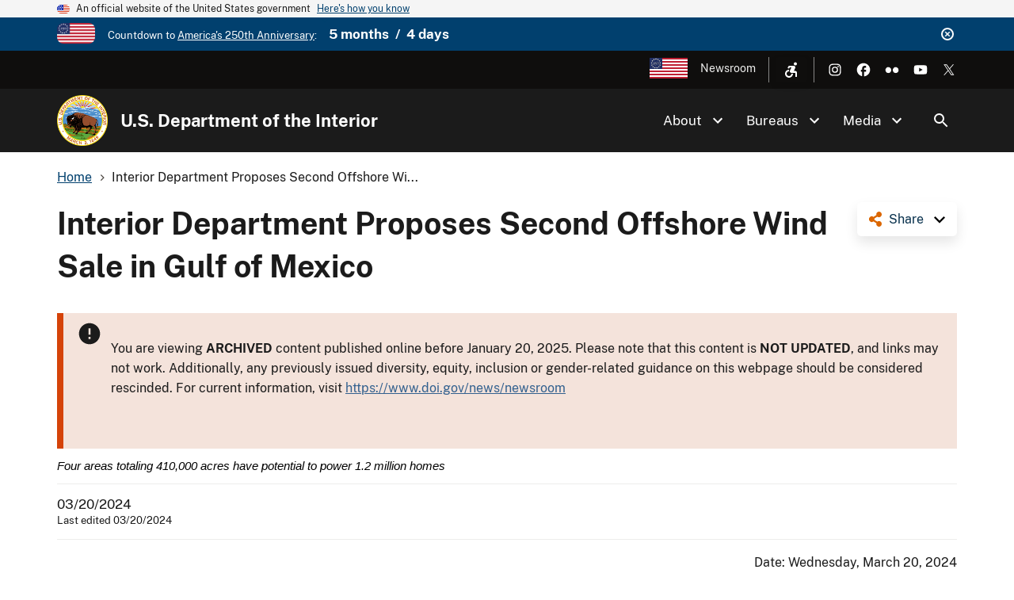

--- FILE ---
content_type: text/html; charset=UTF-8
request_url: https://www.doi.gov/pressreleases/interior-department-proposes-second-offshore-wind-sale-gulf-mexico
body_size: 13043
content:
<!DOCTYPE html>
<html lang="en" dir="ltr" prefix="og: https://ogp.me/ns#">
<head>
  <meta charset="utf-8" />
<script async src="https://www.googletagmanager.com/gtag/js?id=G-44JE7ECGDQ"></script>
<script>window.dataLayer = window.dataLayer || [];function gtag(){dataLayer.push(arguments)};gtag("js", new Date());gtag("set", "developer_id.dMDhkMT", true);gtag("config", "G-44JE7ECGDQ", {"groups":"default","page_placeholder":"PLACEHOLDER_page_location","link_attribution":true,"allow_ad_personalization_signals":false});gtag('config', 'G-44JE7ECGDQ', {forceSSL: true});</script>
<meta name="description" content="In another step by the Biden-Harris administration to support the growing momentum across America for a clean energy economy, the Department of the Interior today announced its proposal for a second offshore wind energy auction in the Gulf of Mexico. The proposed lease sale includes four areas offshore Louisiana and Texas, totaling 410,060 acres, which have the potential to" />
<link rel="canonical" href="https://www.doi.gov/pressreleases/interior-department-proposes-second-offshore-wind-sale-gulf-mexico" />
<link rel="shortlink" href="https://www.doi.gov/node/56501" />
<meta name="robots" content="index, follow" />
<link rel="image_src" href="https://www.doi.gov/sites/default/files/styles/social_media_2_1/public/press-release/thumbnail-images/offshore-wind-boem.jpg?itok=uxkB8768" />
<meta property="og:site_name" content="U.S. Department of the Interior" />
<meta property="og:type" content="article" />
<meta property="og:url" content="https://www.doi.gov/pressreleases/interior-department-proposes-second-offshore-wind-sale-gulf-mexico" />
<meta property="og:title" content="Interior Department Proposes Second Offshore Wind Sale in Gulf of Mexico | U.S. Department of the Interior" />
<meta property="og:description" content="In another step by the Biden-Harris administration to support the growing momentum across America for a clean energy economy, the Department of the Interior today announced its proposal for a second offshore wind energy auction in the Gulf of Mexico. The proposed lease sale includes four areas offshore Louisiana and Texas, totaling 410,060 acres, which have the potential to" />
<meta property="og:image" content="https://www.doi.gov/sites/default/files/styles/social_media_2_1/public/press-release/thumbnail-images/offshore-wind-boem.jpg?itok=uxkB8768" />
<meta property="og:image:url" content="https://www.doi.gov/sites/default/files/styles/social_media_2_1/public/press-release/thumbnail-images/offshore-wind-boem.jpg?itok=uxkB8768" />
<meta property="og:image:type" content="image/jpeg" />
<meta property="og:image:width" content="1200" />
<meta property="og:image:height" content="600" />
<meta property="og:image:alt" content="Handful of offshore windmills in the ocean" />
<meta name="dcterms.title" content="Interior Department Proposes Second Offshore Wind Sale in Gulf of Mexico | U.S. Department of the Interior" />
<meta name="dcterms.description" content="In another step by the Biden-Harris administration to support the growing momentum across America for a clean energy economy, the Department of the Interior today announced its proposal for a second offshore wind energy auction in the Gulf of Mexico. The proposed lease sale includes four areas offshore Louisiana and Texas, totaling 410,060 acres, which have the potential to power 1.2 million homes." />
<meta name="dcterms.date" content="2024-03-20" />
<meta name="dcterms.type" content="Press Release" />
<meta name="twitter:card" content="summary_large_image" />
<meta name="twitter:site" content="@Interior" />
<meta name="twitter:creator" content="@Interior" />
<meta name="twitter:image" content="https://www.doi.gov/sites/default/files/styles/social_media_2_1/public/press-release/thumbnail-images/offshore-wind-boem.jpg?itok=uxkB8768" />
<meta name="Generator" content="Drupal 10 (https://www.drupal.org)" />
<meta name="MobileOptimized" content="width" />
<meta name="HandheldFriendly" content="true" />
<meta name="viewport" content="width=device-width, initial-scale=1.0" />
<script type="application/ld+json">{
    "@context": "https://schema.org",
    "@graph": [
        {
            "@type": "NewsArticle",
            "headline": "Interior Department Proposes Second Offshore Wind Sale in Gulf of Mexico",
            "image": {
                "@type": "ImageObject",
                "representativeOfPage": "True",
                "url": "https://www.doi.gov/sites/default/files/styles/social_media_2_1/public/press-release/thumbnail-images/offshore-wind-boem.jpg?itok=uxkB8768"
            },
            "datePublished": "2024-03-20",
            "isAccessibleForFree": "True",
            "dateModified": "2024-03-20T15:38:41-04:00",
            "author": {
                "@type": "Organization",
                "@id": "https://www.doi.gov/",
                "name": "U.S. Department of the Interior",
                "url": "https://www.doi.gov/",
                "logo": {
                    "@type": "ImageObject",
                    "representativeOfPage": "False",
                    "url": "https://www.doi.gov/themes/custom/doi_uswds/logo.png"
                }
            },
            "publisher": {
                "@type": "Organization",
                "@id": "https://www.doi.gov/",
                "name": "U.S. Department of the Interior",
                "url": "https://www.doi.gov/",
                "logo": {
                    "@type": "ImageObject",
                    "representativeOfPage": "False",
                    "url": "https://www.doi.gov/themes/custom/doi_uswds/logo.png"
                }
            },
            "mainEntityOfPage": "https://www.doi.gov/node/56501"
        },
        {
            "@type": "WebPage",
            "isAccessibleForFree": "True"
        },
        {
            "@type": "WebSite",
            "name": "U.S. Department of the Interior",
            "url": "https://www.doi.gov/",
            "publisher": {
                "@type": "Organization",
                "name": "U.S. Department of the Interior"
            }
        }
    ]
}</script>
<link rel="icon" href="/themes/custom/doi_uswds/favicon.ico" type="image/vnd.microsoft.icon" />
<script id="_fed_an_ua_tag" src="https://dap.digitalgov.gov/Universal-Federated-Analytics-Min.js?agency=DOI" type="text/javascript">aa </script>

  <title>Interior Department Proposes Second Offshore Wind Sale in Gulf of Mexico | U.S. Department of the Interior</title>
  <link rel="stylesheet" media="all" href="/sites/default/files/css/css_r87sbMm2H5u6njTMKNChrGf7igZ59ILeZu9gzbXAS8s.css?delta=0&amp;language=en&amp;theme=doi_uswds&amp;include=eJxNyEEOwyAMBdELEXykyMFOQCEY-UOj3r5SFm03o6dJp0oZ5iunZC7FGn0Vd7c2tEkQKyssFa6EzK7LXeTQ8fyJW0AM6EDIWvs-a1OA_rxs1dK57OZX6Ox8OPcMEp-da_ydOFufWy3IKgFvDL1oY2h4Fb1BT-NlMqt-AHvlSMo" />
<link rel="stylesheet" media="all" href="/sites/default/files/css/css_RJmlKPjNiUz6NHJo9Zd5QiOdaMXFEF8b0UQ8dq0cO3o.css?delta=1&amp;language=en&amp;theme=doi_uswds&amp;include=eJxNyEEOwyAMBdELEXykyMFOQCEY-UOj3r5SFm03o6dJp0oZ5iunZC7FGn0Vd7c2tEkQKyssFa6EzK7LXeTQ8fyJW0AM6EDIWvs-a1OA_rxs1dK57OZX6Ox8OPcMEp-da_ydOFufWy3IKgFvDL1oY2h4Fb1BT-NlMqt-AHvlSMo" />

  
</head>
<body class="path-node page-node-type-press-release">
<a href="#main-content" class="usa-sr-only focusable">
  Skip to main content
</a>

  <div class="dialog-off-canvas-main-canvas" data-off-canvas-main-canvas>
    

      <section class="usa-banner" aria-label="Official website of the United States government">
      
<div class="usa-banner">
  <div class="usa-accordion">
    <header class="usa-banner__header">
      <div class="usa-banner__inner">
        <div class="grid-col-auto">
          <img class="usa-banner__header-flag" aria-hidden="true" src="/themes/custom/doi_uswds/assets/img/us_flag_small.png" alt="">
        </div>
        <div class="grid-col-fill tablet:grid-col-auto" aria-hidden="true">
          <p class="usa-banner__header-text">An official website of the United States government</p>
          <p class="usa-banner__header-action" aria-hidden="true">Here's how you know</p>
        </div>
        <button type="button" class="usa-accordion__button usa-banner__button" aria-expanded="false" aria-controls="gov-banner">
          <span class="usa-banner__button-text">Here's how you know</span>
        </button>
      </div>
    </header>
    <div class="usa-banner__content usa-accordion__content" id="gov-banner" hidden="">
      <div class="grid-row grid-gap-lg">
        <div class="usa-banner__guidance tablet:grid-col-6">
          <img class="usa-banner__icon usa-media-block__img" src="/themes/custom/doi_uswds/assets/img/icon-dot-gov.svg" alt="Dot gov">
          <div class="usa-media-block__body">
            <p>
              <strong>Official websites use .gov</strong>
              <br>
              A <strong>.gov</strong> website belongs to an official government organization in the United States.
            </p>
          </div>
        </div>
        <div class="usa-banner__guidance tablet:grid-col-6">
          <img class="usa-banner__icon usa-media-block__img" src="/themes/custom/doi_uswds/assets/img/icon-https.svg" alt="Https">
          <div class="usa-media-block__body">
            <p>
              <strong>Secure .gov websites use HTTPS</strong>
              <br>
              A <strong>lock</strong> (   <span class="icon-lock">
    <svg xmlns="http://www.w3.org/2000/svg" width="52" height="64" viewBox="0 0 52 64" class="usa-banner__lock-image" role="img" aria-labelledby="banner-lock-description" focusable="false">
      <title id="banner-lock-title">Lock</title>
      <desc id="banner-lock-description">Locked padlock</desc>
      <path fill="#000000" fill-rule="evenodd" d="M26 0c10.493 0 19 8.507 19 19v9h3a4 4 0 0 1 4 4v28a4 4 0 0 1-4 4H4a4 4 0 0 1-4-4V32a4 4 0 0 1 4-4h3v-9C7 8.507 15.507 0 26 0zm0 8c-5.979 0-10.843 4.77-10.996 10.712L15 19v9h22v-9c0-6.075-4.925-11-11-11z"/>
    </svg>
  </span>
 ) or <strong>https://</strong> means you’ve safely connected to the .gov website. Share sensitive information only on official, secure websites.
            </p>
          </div>
        </div>
      </div>
    </div>
  </div>
</div>

    </section>
  
      <section class="usa-banner bg-primary" aria-label="Official DOI.gov announcement">
      <div class="usa-banner__inner">
        <div  id="doi-announce" class="announce dismissible dismissible-enabled visually-hidden">
      <div class="announce__media">
      <a href="https://www.doi.gov/freedom250" target="_blank"><div>
  
  

            <div class="field field--name-field-media-image field--type-image field--label-hidden field__item">  <img loading="lazy" src="/sites/default/files/styles/icon_pictogram/public/images/2025-12/secondary-freedom-250-logo-rgb-full-color.png?itok=3e1HWQQ6" width="122" height="64" alt="Freedom 250" title="Freedom 250" />


</div>
      
</div>
</a>
    </div>
    <div class="announce__content">
    Countdown to <a href="https://www.doi.gov/freedom250" target="_blank">America's 250th Anniversary</a>: <span class="doi-countdown doi-countdown--dayjs margin-left-2 font-sans-md text-bold" data-end-date="2026-07-05T04:59:59Z">July 4th 2026</span>
  </div>
  <div class="announce__links">
          <button type="button" class="usa-button--unstyled dismissible-toggle" aria-controls="doi-announce">
        <span>Dismiss</span>
      </button>
      </div>
</div>

      </div>
    </section>
  
<div class="usa-overlay"></div>

  <div class="usa-header-top">
    <div class="grid-container grid-row">
        <div class="usa-region usa-region--header_top grid-row">
      
    
    <ul class="usa-nav__secondary-links">

      
                                
                          
        
                <li class="usa-nav__secondary-item">
          <a href="/freedom250" class="usa-250-logo link" target="_blank" data-drupal-link-system-path="node/64361">America250</a>
        </li>
                                
                          
        
                <li class="usa-nav__secondary-item">
          <a href="/news/newsroom" class="link" data-drupal-link-system-path="node/36958">Newsroom</a>
        </li>
      
    </ul>
  



<nav role="navigation" aria-label="Accessibility Menu">
            
  
        
        <div class="accessibility">
      <button class="accessibility-toggle" aria-label="Open accessibility menu"><span>Accessibility Menu</span></button>
      <ul class="accessibility-menu">

        
                                        
                                
          
                    <li class="accessibility-menu__item">
            <span class="font-size-toggle nolink" title="Toggle Font Size">Toggle Font Size</span>
          </li>
                                        
                                
          
                    <li class="accessibility-menu__item">
            <span class="opendyslexic-toggle nolink" title="Toggle OpenDyslexic">Toggle OpenDyslexic</span>
          </li>
                                        
                                
          
                    <li class="accessibility-menu__item">
            <span class="dyslexia-color-scheme-toggle nolink" title="Toggle Dyslexia-friendly black-on-creme color scheme">Toggle Dyslexia-friendly black-on-creme color scheme</span>
          </li>
                                        
                                
          
                    <li class="accessibility-menu__item">
            <a href="/contact-us" class="contact-us-header-link link" title="Contact Us" data-drupal-link-system-path="node/22532">Contact Us</a>
          </li>
        
      </ul>
    </div>
  



  </nav>

  </div>

        <div class="usa-social-links grid-row grid-gap-2">
            <div class="grid-col-auto">
          <a class="usa-social-link usa-social-link--instagram" href="https://www.instagram.com/usinterior/">
            <img class="usa-social-link__icon" src="/themes/custom/doi_uswds/assets/img/usa-icons/instagram-white.svg" alt="Instagram">
          </a>
        </div>
    
          <div class="grid-col-auto">
      <a class="usa-social-link usa-social-link--facebook" href="https://www.facebook.com/USInterior">
        <img class="usa-social-link__icon" src="/themes/custom/doi_uswds/assets/img/usa-icons/facebook-white.svg" alt="Facebook">
      </a>
      </div>
    
    
    
          <div class="grid-col-auto">
      <a class="usa-social-link usa-social-link--flickr" href="https://www.flickr.com/photos/usinterior">
        <img class="usa-social-link__icon" src="/themes/custom/doi_uswds/assets/img/usa-icons/flickr-white.svg" alt="Flickr">
      </a>
      </div>
    
          <div class="grid-col-auto">
      <a class="usa-social-link usa-social-link--youtube" href="https://www.youtube.com/user/USInterior">
        <img class="usa-social-link__icon" src="/themes/custom/doi_uswds/assets/img/usa-icons/youtube-white.svg" alt="YouTube">
      </a>
      </div>
    
    
          <div class="grid-col-auto">
        <a class="usa-social-link usa-social-link--twitter" href="https://twitter.com/interior">
          <img class="usa-social-link__icon" src="/themes/custom/doi_uswds/assets/img/usa-icons/twitter-white.svg" alt="X (formerly Twitter)">
        </a>
      </div>
      </div>

    </div>
  </div>

  <header class="usa-header usa-header--basic usa-header--basic-megamenu" id="header" role="banner">

    <div class="usa-nav-container">
    
    <div class="usa-region usa-region--header region region-header usa-navbar">
    <div class="usa-logo site-logo" id="logo">

  <em class="usa-logo__text grid-row">
      <a class="logo-img" href="/" accesskey="1" title="Home" aria-label="Home">
      <img src="/themes/custom/doi_uswds/logo.png" alt="Home" />
    </a>
  
      <div class="site-name grid-col-fill">
      <a href="/" accesskey="2" title="U.S. Department of the Interior" aria-label="U.S. Department of the Interior">
        U.S. Department of the Interior
      </a>
    </div>
  
    </em>

</div>
<button class="usa-menu-btn" type="button">Menu</button>

</div>


    <nav class="usa-nav" role="navigation">
      
        <button type="button" class="usa-nav__close">
          <img src="/themes/custom/doi_uswds/assets/img/usa-icons/close-white.svg" alt="close"/>
        </button>

        
        
                        
        
        
  
  
          <ul class="usa-nav__primary usa-accordion">
    
                        
                    
      
              <li  class="usa-nav__primary-item">
      
              <button type="button" class="usa-accordion__button usa-nav__link " aria-expanded="false" aria-controls="extended-mega-nav-section-1">
          <span>About</span>
        </button>
      
                
        
        
  
  
          <div id="extended-mega-nav-section-1" class="usa-nav__submenu usa-megamenu" hidden="">

              <div class="grid-row grid-gap-4">
          <div class="desktop:grid-col-12">
            <div class="usa-nav__submenu-item">
              <h3><a href="/about" class="link" data-drupal-link-system-path="node/22300">About</a></h3>
            </div>
          </div>
        </div>
                    <div class="usa-nav__submenu-grid grid-gap-4 grid-row">
          
                        
                    
      
                      <div class="usa-nav__submenu-grid--col usa-col">
        
                  <div class="usa-nav__submenu-item">
                        <a href="/about" class="link" data-drupal-link-system-path="node/22300">              <span class="usa-nav__submenu-heading">Interior</span>
            </a>
          </div>
              
      
                
        
        
  
  
          <ul id="basic-nav-section-1" class="usa-nav__submenu-list">

          
                        
                    
      
              <li  class="usa-nav__submenu-item">
      
      
              
        
                        <a href="/interior-leadership" class="link" data-drupal-link-system-path="node/63421">          <span>Interior Leadership</span>
        </a>
              
              </li>
      
                        
                    
      
              <li  class="usa-nav__submenu-item">
      
      
              
        
                        <a href="/secretary-doug-burgum" class="link" data-drupal-link-system-path="node/61536">          <span>Meet the Secretary</span>
        </a>
              
              </li>
      
                        
                    
      
              <li  class="usa-nav__submenu-item">
      
      
              
        
                        <a href="/bureaus/offices" class="link" data-drupal-link-system-path="node/10828">          <span>Departmental Offices</span>
        </a>
              
              </li>
      
                        
                    
      
              <li  class="usa-nav__submenu-item">
      
      
              
        
                        <a href="/about/history" class="link" data-drupal-link-system-path="node/11124">          <span>History of the Interior</span>
        </a>
              
              </li>
      
    
          </ul>
    
  

      
              </div>
      
                        
                    
      
                      <div class="usa-nav__submenu-grid--col usa-col">
        
                  <div class="usa-nav__submenu-item">
                        <a href="/joinus" class="link" data-drupal-link-system-path="node/16902">              <span class="usa-nav__submenu-heading">Join</span>
            </a>
          </div>
              
      
                
        
        
  
  
          <ul id="basic-nav-section-2" class="usa-nav__submenu-list">

          
                        
                    
      
              <li  class="usa-nav__submenu-item">
      
      
              
        
                        <a href="/careers" class="link" data-drupal-link-system-path="node/17867">          <span>Careers</span>
        </a>
              
              </li>
      
                        
                    
      
              <li  class="usa-nav__submenu-item">
      
      
              
        
                        <a href="/pathways" class="link" data-drupal-link-system-path="node/5393">          <span>Pathways Program</span>
        </a>
              
              </li>
      
                        
                    
      
              <li  class="usa-nav__submenu-item">
      
      
              
        
                        <a href="/veterans" class="link" data-drupal-link-system-path="node/21149">          <span>Veterans Employment</span>
        </a>
              
              </li>
      
                        
                    
      
              <li  class="usa-nav__submenu-item">
      
      
              
        
                        <a href="/volunteer" class="link" data-drupal-link-system-path="node/11044">          <span>Volunteer</span>
        </a>
              
              </li>
      
    
          </ul>
    
  

      
              </div>
      
    
          </div>
    
  

      
              </li>
      
                        
                    
      
              <li  class="usa-nav__primary-item">
      
              <button type="button" class="usa-accordion__button usa-nav__link " aria-expanded="false" aria-controls="extended-mega-nav-section-2">
          <span>Bureaus</span>
        </button>
      
                
        
        
  
  
          <div id="extended-mega-nav-section-2" class="usa-nav__submenu usa-megamenu" hidden="">

              <div class="grid-row grid-gap-4">
          <div class="desktop:grid-col-12">
            <div class="usa-nav__submenu-item">
              <h3><a href="/bureaus" class="link" data-drupal-link-system-path="node/10187">Bureaus</a></h3>
            </div>
          </div>
        </div>
                    <div class="usa-nav__submenu-grid grid-gap-4 grid-row">
          
                        
                    
      
                      <div class="usa-nav__submenu-grid--col usa-col">
        
                  <div class="usa-nav__submenu-item">
                        <span class="nolink">              <span class="usa-nav__submenu-heading">Bureaus</span>
            </span>
          </div>
              
      
                
        
        
  
  
          <ul id="basic-nav-section-1" class="usa-nav__submenu-list">

          
                        
                    
      
              <li  class="usa-nav__submenu-item">
      
      
              
        
                        <a href="https://www.bia.gov/" class="link">          <span>Bureau of Indian Affairs</span>
        </a>
              
              </li>
      
                        
                    
      
              <li  class="usa-nav__submenu-item">
      
      
              
        
                        <a href="https://www.bie.edu/" class="link">          <span>Bureau of Indian Education</span>
        </a>
              
              </li>
      
                        
                    
      
              <li  class="usa-nav__submenu-item">
      
      
              
        
                        <a href="https://www.blm.gov/" class="link">          <span>Bureau of Land Management</span>
        </a>
              
              </li>
      
                        
                    
      
              <li  class="usa-nav__submenu-item">
      
      
              
        
                        <a href="https://www.boem.gov/" class="link">          <span>Bureau of Ocean Energy Management</span>
        </a>
              
              </li>
      
                        
                    
      
              <li  class="usa-nav__submenu-item">
      
      
              
        
                        <a href="https://www.usbr.gov/" class="link">          <span>Bureau of Reclamation</span>
        </a>
              
              </li>
      
                        
                    
      
              <li  class="usa-nav__submenu-item">
      
      
              
        
                        <a href="https://www.bsee.gov/" class="link">          <span>Bureau of Safety &amp; Environmental Enforcement</span>
        </a>
              
              </li>
      
                        
                    
      
              <li  class="usa-nav__submenu-item">
      
      
              
        
                        <a href="/ost" class="link" data-drupal-link-system-path="node/17228">          <span>Bureau of Trust Funds Administration</span>
        </a>
              
              </li>
      
                        
                    
      
              <li  class="usa-nav__submenu-item">
      
      
              
        
                        <a href="https://www.nps.gov/" class="link">          <span>National Park Service</span>
        </a>
              
              </li>
      
                        
                    
      
              <li  class="usa-nav__submenu-item">
      
      
              
        
                        <a href="https://www.osmre.gov/" class="link">          <span>Office of Surface Mining Reclamation &amp; Enforcement</span>
        </a>
              
              </li>
      
                        
                    
      
              <li  class="usa-nav__submenu-item">
      
      
              
        
                        <a href="https://www.fws.gov/" class="link">          <span>U.S. Fish &amp; Wildlife Service</span>
        </a>
              
              </li>
      
                        
                    
      
              <li  class="usa-nav__submenu-item">
      
      
              
        
                        <a href="https://www.usgs.gov/" class="link">          <span>U.S. Geological Survey</span>
        </a>
              
              </li>
      
    
          </ul>
    
  

      
              </div>
      
    
          </div>
    
  

      
              </li>
      
                        
                    
      
              <li  class="usa-nav__primary-item">
      
              <button type="button" class="usa-accordion__button usa-nav__link " aria-expanded="false" aria-controls="extended-mega-nav-section-3">
          <span>Media</span>
        </button>
      
                
        
        
  
  
          <div id="extended-mega-nav-section-3" class="usa-nav__submenu usa-megamenu" hidden="">

              <div class="grid-row grid-gap-4">
          <div class="desktop:grid-col-12">
            <div class="usa-nav__submenu-item">
              <h3><a href="/news/newsroom" class="link" data-drupal-link-system-path="node/36958">Media</a></h3>
            </div>
          </div>
        </div>
                    <div class="usa-nav__submenu-grid grid-gap-4">
          
                        
                    
      
                      <div class="grid-col-12">
        
              
      
                        <div class="usa-nav__submenu-item">
        
        
                        <a href="/blog" class="link" data-drupal-link-system-path="node/1">          <span>Blog</span>
        </a>
                  </div>
              
              </div>
      
                        
                    
      
                      <div class="grid-col-12">
        
              
      
                        <div class="usa-nav__submenu-item">
        
        
                        <a href="/news" class="link" data-drupal-link-system-path="node/36980">          <span>Press Releases</span>
        </a>
                  </div>
              
              </div>
      
                        
                    
      
                      <div class="grid-col-12">
        
              
      
                        <div class="usa-nav__submenu-item">
        
        
                        <a href="/news/media-contacts" class="link" data-drupal-link-system-path="node/36957">          <span>Media Contacts</span>
        </a>
                  </div>
              
              </div>
      
                        
                    
      
                      <div class="grid-col-12">
        
              
      
                        <div class="usa-nav__submenu-item">
        
        
                        <a href="/news/multimedia" class="link" data-drupal-link-system-path="node/36960">          <span>Multimedia</span>
        </a>
                  </div>
              
              </div>
      
    
          </div>
    
  

      
              </li>
      
    
          </ul>
    
  



<form class="usa-search usa-search--small collapsible" action="//search.usa.gov/search" method="get" id="search-block-form" accept-charset="UTF-8">
  <div role="search" class="search">
    
    <input type="hidden" name="affiliate" value="doi.gov">
    <input class="usa-input" id="extended-search-field-small" type="text" name="query" />
    <button class="usa-button" type="submit">
      <img src="/themes/custom/doi_uswds/assets/img/usa-icons-bg/search--white.svg" class="usa-search__submit-icon" alt="Search">
    </button>
  </div>
</form>

  <button class="usa-search__handler" aria-label="Search">Search</button>


          
          
                      <div class="mobile-only usa-header-top">
                <div class="usa-region usa-region--header_top grid-row">
      
    
    <ul class="usa-nav__secondary-links">

      
                                
                          
        
                <li class="usa-nav__secondary-item">
          <a href="/freedom250" class="usa-250-logo link" target="_blank" data-drupal-link-system-path="node/64361">America250</a>
        </li>
                                
                          
        
                <li class="usa-nav__secondary-item">
          <a href="/news/newsroom" class="link" data-drupal-link-system-path="node/36958">Newsroom</a>
        </li>
      
    </ul>
  



<nav role="navigation" aria-label="Accessibility Menu">
            
  
        
        <div class="accessibility">
      <button class="accessibility-toggle" aria-label="Open accessibility menu"><span>Accessibility Menu</span></button>
      <ul class="accessibility-menu">

        
                                        
                                
          
                    <li class="accessibility-menu__item">
            <span class="font-size-toggle nolink" title="Toggle Font Size">Toggle Font Size</span>
          </li>
                                        
                                
          
                    <li class="accessibility-menu__item">
            <span class="opendyslexic-toggle nolink" title="Toggle OpenDyslexic">Toggle OpenDyslexic</span>
          </li>
                                        
                                
          
                    <li class="accessibility-menu__item">
            <span class="dyslexia-color-scheme-toggle nolink" title="Toggle Dyslexia-friendly black-on-creme color scheme">Toggle Dyslexia-friendly black-on-creme color scheme</span>
          </li>
                                        
                                
          
                    <li class="accessibility-menu__item">
            <a href="/contact-us" class="contact-us-header-link link" title="Contact Us" data-drupal-link-system-path="node/22532">Contact Us</a>
          </li>
        
      </ul>
    </div>
  



  </nav>

  </div>

                <div class="usa-social-links grid-row grid-gap-2">
            <div class="grid-col-auto">
          <a class="usa-social-link usa-social-link--instagram" href="https://www.instagram.com/usinterior/">
            <img class="usa-social-link__icon" src="/themes/custom/doi_uswds/assets/img/usa-icons/instagram-white.svg" alt="Instagram">
          </a>
        </div>
    
          <div class="grid-col-auto">
      <a class="usa-social-link usa-social-link--facebook" href="https://www.facebook.com/USInterior">
        <img class="usa-social-link__icon" src="/themes/custom/doi_uswds/assets/img/usa-icons/facebook-white.svg" alt="Facebook">
      </a>
      </div>
    
    
    
          <div class="grid-col-auto">
      <a class="usa-social-link usa-social-link--flickr" href="https://www.flickr.com/photos/usinterior">
        <img class="usa-social-link__icon" src="/themes/custom/doi_uswds/assets/img/usa-icons/flickr-white.svg" alt="Flickr">
      </a>
      </div>
    
          <div class="grid-col-auto">
      <a class="usa-social-link usa-social-link--youtube" href="https://www.youtube.com/user/USInterior">
        <img class="usa-social-link__icon" src="/themes/custom/doi_uswds/assets/img/usa-icons/youtube-white.svg" alt="YouTube">
      </a>
      </div>
    
    
          <div class="grid-col-auto">
        <a class="usa-social-link usa-social-link--twitter" href="https://twitter.com/interior">
          <img class="usa-social-link__icon" src="/themes/custom/doi_uswds/assets/img/usa-icons/twitter-white.svg" alt="X (formerly Twitter)">
        </a>
      </div>
      </div>

            </div>
          
          
            </nav>

      </div>
  
</header>

<div class="grid-container">
              <div class="usa-region usa-region--breadcrumb grid-row">
    <div id="block-doi-uswds-breadcrumbs" class="block block-system block-system-breadcrumb-block">
      
        
            <nav class="usa-breadcrumb" role="navigation" aria-labelledby="system-breadcrumb">
        <h2 id="system-breadcrumb" class="usa-sr-only">Breadcrumb</h2>
        <ol class="usa-breadcrumb__list">
                            <li class="usa-breadcrumb__list-item">
                                            <a href="/" class="usa-breadcrumb__link"><span>Home</span></a>
                                    </li>
                            <li class="usa-breadcrumb__list-item">
                                            <span>Interior Department Proposes Second Offshore Wi...</span>
                                    </li>
                    </ol>
    </nav>

  </div>

  </div>

      
            <div data-drupal-messages-fallback class="hidden"></div>


      
            
      
              <div class="usa-region usa-region--content_top">
    
  </div>

      
        </div>


  <main id="" role="main" class="main_content">

    <div class="grid-container">
      <div class="grid-row grid-gap page-content-wrapper">
        
                  <div class="usa-layout-docs__main desktop:grid-col-fill">
                <div id="block-doi-uswds-socialsharelinks" class="block block-doi-social block-doi-social-share-block">
      
        
        <div class="doi-social-share">
  <a href="#" class="share-trigger">Share</a>
  <div class="share-links">
    <ul><li><a href="https://www.facebook.com/sharer/sharer.php?u=https%3A//www.doi.gov/pressreleases/interior-department-proposes-second-offshore-wind-sale-gulf-mexico" class="doi-share-link facebook" title="Share on Facebook" data-label="Facebook">Facebook</a></li><li><a href="https://www.linkedin.com/shareArticle?mini=true&amp;url=https%3A//www.doi.gov/pressreleases/interior-department-proposes-second-offshore-wind-sale-gulf-mexico&amp;title=Interior%20Department%20Proposes%20Second%20Offshore%20Wind%20Sale%20in%20Gulf%20of%20Mexico" class="doi-share-link linkedin" title="Share on LinkedIn" data-label="LinkedIn">LinkedIn</a></li><li><a href="https://reddit.com/submit?url=https%3A//www.doi.gov/pressreleases/interior-department-proposes-second-offshore-wind-sale-gulf-mexico&amp;title=Interior%20Department%20Proposes%20Second%20Offshore%20Wind%20Sale%20in%20Gulf%20of%20Mexico" class="doi-share-link reddit" title="Share on Reddit" data-label="Reddit">Reddit</a></li><li><a href="https://pinterest.com/pin/create/button/?url=https%3A//www.doi.gov/pressreleases/interior-department-proposes-second-offshore-wind-sale-gulf-mexico&amp;title=Interior%20Department%20Proposes%20Second%20Offshore%20Wind%20Sale%20in%20Gulf%20of%20Mexico" class="doi-share-link pinterest" title="Share on Pinterest" data-label="Pinterest">Pinterest</a></li><li><a href="https://twitter.com/intent/tweet?via=interior&amp;url=https%3A//www.doi.gov/pressreleases/interior-department-proposes-second-offshore-wind-sale-gulf-mexico&amp;text=Interior%20Department%20Proposes%20Second%20Offshore%20Wind%20Sale%20in%20Gulf%20of%20Mexico" class="doi-share-link twitter" title="Share on X (formerly Twitter)" data-label="X (formerly Twitter)">X (formerly Twitter)</a></li></ul>
  </div>
</div>

  </div>
  
  <h1 class="margin-0 page-title">
<span>Interior Department Proposes Second Offshore Wind Sale in Gulf of Mexico</span>
</h1>


<div id="block-doi-uswds-content" class="block block-system block-system-main-block">
      
        
        <article class="node__content node__content__full node node--type-press-release node--view-mode-full">

        
                <div class="usa-alert usa-alert--error"  role="alert">
    <div role="contentinfo" aria-label="" class="usa-alert__body">


                      <p class="usa-alert__text">
              <p>You are viewing <strong>ARCHIVED</strong> content published online before January 20, 2025. Please note that this content is <strong>NOT UPDATED</strong>, and links may not work. Additionally, any previously issued diversity, equity, inclusion or gender-related guidance on this webpage should be considered rescinded. For current information, visit <a href="https://www.doi.gov/news/newsroom">https://www.doi.gov/news/newsroom</a></p>
            </p>
          
        </div>
    </div>
          

            <div class="field field--name-field-lead-in field--type-text-long field--label-hidden field__item"><p style="-webkit-text-stroke-width:0px;background-color:rgb(255, 255, 255);color:rgb(0, 0, 0);font-family:&quot;Segoe UI&quot;, &quot;Segoe UI Web (West European)&quot;, &quot;Segoe UI&quot;, -apple-system, BlinkMacSystemFont, Roboto, &quot;Helvetica Neue&quot;, sans-serif;font-size:15px;font-style:normal;font-variant-caps:normal;font-variant-ligatures:normal;font-weight:400;letter-spacing:normal;margin-bottom:10px;margin-top:10px;orphans:2;text-decoration-color:initial;text-decoration-style:initial;text-decoration-thickness:initial;text-indent:0px;text-transform:none;white-space:normal;widows:2;word-spacing:0px;"><em>Four areas totaling 410,000 acres have potential to power 1.2 million homes&nbsp;</em></p></div>
      <div class="publication-info">
  <div class="publication-info--dates">
          <div class="publication-info--date">03/20/2024</div>
              <div class="publication-info--updated">Last edited 03/20/2024</div>
      </div>
  </div>


      <div class="field field--name-field-content field--type-entity-reference-revisions field--label-hidden field__items">
              <div class="field__item">
<div class="paragraph paragraph--type--content-formatter-text paragraph--view-mode--default paragraph--id--35681">
  <div class="paragraph__column">
    
    

            <div class="field field--name-field-body field--type-text-long field--label-hidden field__item"><p class="text-align-right">Date: Wednesday, March 20, 2024<br>Contact: <a href="mailto:Interior_Press@ios.doi.gov">Interior_Press@ios.doi.gov</a></p><p><strong>WASHINGTON </strong>— In another step by the Biden-Harris administration to support the growing momentum across America for a clean energy economy, the Department of the Interior today announced its proposal for a second offshore wind energy auction in the Gulf of Mexico. The proposed lease sale includes four areas offshore Louisiana and Texas, totaling 410,060 acres, which have the potential to power 1.2 million homes.&nbsp; &nbsp;</p><p>The announcement is part of the Administration’s commitment to expand offshore wind opportunities, building on investments made by the President’s Investing in America agenda to develop a clean energy economy, create good-paying jobs for American workers and make our communities more resilient.&nbsp;&nbsp;</p><p>“Today’s announcement is another step forward in the Biden-Harris administration’s pursuit of building a clean energy future and permitting 30 gigawatts of offshore wind energy capacity by 2030,” said <strong>Secretary Deb Haaland</strong>. “We are taking action to jumpstart America’s offshore wind industry and using American innovation to deliver reliable, affordable power to homes and businesses, while also addressing the climate crisis."&nbsp; &nbsp;&nbsp;</p><p>“BOEM is proud to play a leading role in the Administration’s clean energy efforts,” said <strong>Bureau of Ocean Energy Management Director Elizabeth Klein</strong>. “We look forward to receiving feedback from Tribes, other government agencies, ocean users, local communities, and others to minimize any impacts to natural and cultural resources, reduce potential conflicts with ocean uses, and maintain a healthy marine ecosystem.”&nbsp;&nbsp;</p><p>Since the start of the Biden-Harris administration, the Department has approved the nation's first six commercial scale offshore wind projects, held four offshore wind lease auctions – including a record-breaking sale offshore New York and the first-ever sales offshore the Pacific and Gulf Coasts, initiated environmental review of 12 offshore wind projects, and advanced the process to access and establish additional Wind Energy Areas in Oregon, Gulf of Maine and the Central Atlantic. The Department has also taken steps to evolve its approach to offshore wind to drive towards union-built projects and a domestic based supply chain. &nbsp;</p><p>With today’s proposed sale, BOEM is seeking feedback on various aspects of the proposed lease areas, including size, orientation, and location of the four lease areas and which areas, if any, should be prioritized for inclusion or exclusion from this lease sale. BOEM is also seeking comment on potential lease revisions to include the production of hydrogen or other energy products using wind turbine generators on the lease.&nbsp;</p><p>BOEM is considering lease stipulations to ensure that communities, particularly those which are historically underserved, are considered and engaged early and often throughout the offshore wind energy development process. Proposed bidding credits include funding for fisheries compensatory mitigation and workforce development.&nbsp;</p><p>BOEM is proposing to conduct simultaneous auctions for each of the four lease areas using multiple-factor bidding. BOEM will use new auction software for enhanced efficiency, with minor adjustments to auction rules used in previous offshore wind lease auctions. &nbsp;</p><p>The Proposed Sale Notice will publish in the Federal Register March 21, 2024, initiating a 60-day public comment period ending on May 20, 2024.&nbsp;If BOEM decides to proceed with the auction, the next step would be publication of a Final Sale Notice.&nbsp;&nbsp;</p><p>For more information and how to comment on the PSN, go to: <a href="https://www.boem.gov/renewable-energy/state-activities/gulf-mexico-activities">BOEM's Gulf of Mexico Activities webpage</a>.</p><p class="text-align-center">###</p></div>
      
  </div>
</div>
</div>
          </div>
  
  
            <div class="views-element-container"><div class="js-view-dom-id-35449b891af0c5100a6a8f58d31a0bc7867e82c151830327a9f2fb5b241ad21e">
  
  
  

  
    
  

  <div>
  
  <ul class="node--view-mode-card__list">

          <li class="node--view-mode-card__list--item"><article class="node__content node node--type-press-release node--view-mode-card">

  
    <div class="content-type-label">Press Release</div>
      

            <div class="field field--name-field-thumbnail-image field--type-entity-reference field--label-hidden field__item">  <a href="/pressreleases/NEDC-landmark-agreement-grid" hreflang="en"><img loading="lazy" src="/sites/default/files/styles/medium_4_3/public/config_default_image/c8c9ed1be0c8fb3ccdd31e537966b2492aa7f87611f2a034631fa28ebe52c39c/doi-seal-bg-900x519.jpg?itok=NdFvxWdZ" width="550" height="413" alt="Department of the Interior bison seal set against green mountainous background." title="U.S. Department of the Interior Seal image" />

</a>
</div>
      
  
  <div class="info">
          <div class="publication-info">
  <div class="publication-info--dates">
          <div class="publication-info--date">01/16/2026</div>
          </div>
  </div>

        <h4>
      <a href="/pressreleases/NEDC-landmark-agreement-grid" title="National Energy Dominance Council Announces Landmark Agreement to Restore Grid Reliability and Lower Costs " rel="bookmark">National Energy Dominance Council Announces Landmark Agreement to Restore Grid Reliability and…</a>
    </h4>

    

            <div class="field field--name-field-short-description field--type-string-long field--label-hidden field__item"><p>Today, National Energy Dominance Council (NEDC) Chairman and Secretary of the Interior Doug Burgum, alongside Vice Chairman and Secretary of Energy Chris Wright, announced a landmark agreement with a bipartisan group of governors to expand the nation’s energy supply, safeguard affordability and support the rapid expansion of data-center development. </p></div>
      

    <a href="/pressreleases/NEDC-landmark-agreement-grid" class="usa-button usa-button--small">Read more</a>
  </div>

        
</article>
</li>
          <li class="node--view-mode-card__list--item"><article class="node__content node node--type-press-release node--view-mode-card">

  
    <div class="content-type-label">Press Release</div>
      

            <div class="field field--name-field-thumbnail-image field--type-entity-reference field--label-hidden field__item">  <a href="/pressreleases/energy-dominance-first-lease-sale-one-big" hreflang="en"><img loading="lazy" src="/sites/default/files/styles/medium_4_3/public/images/2025-12/boem_offshore.jpg?itok=M6IhX6LG" width="550" height="413" alt="Offshore platform in yellow orange sunset." />

</a>
</div>
      
  
  <div class="info">
          <div class="publication-info">
  <div class="publication-info--dates">
          <div class="publication-info--date">12/10/2025</div>
          </div>
  </div>

        <h4>
      <a href="/pressreleases/energy-dominance-first-lease-sale-one-big" title="Interior Advances American Offshore Energy Dominance with First Lease Sale Under the One Big Beautiful Bill Act " rel="bookmark">Interior Advances American Offshore Energy Dominance with First Lease Sale Under the One Big…</a>
    </h4>

    

            <div class="field field--name-field-short-description field--type-string-long field--label-hidden field__item"><p>The Department of the Interior today announced that the Bureau of Ocean Energy Management successfully conducted Lease Sale Big Beautiful Gulf 1, which is the first mandatory offshore oil and gas lease sale required under the One Big Beautiful Bill Act. The sale generated $279,433,757 in high bids for 181 blocks across 80 million acres in federal waters of the Gulf of America. Thirty companies submitted 219 bids totalling $371,881,093. </p></div>
      

    <a href="/pressreleases/energy-dominance-first-lease-sale-one-big" class="usa-button usa-button--small">Read more</a>
  </div>

        
</article>
</li>
          <li class="node--view-mode-card__list--item"><article class="node__content node node--type-press-release node--view-mode-card">

  
    <div class="content-type-label">Press Release</div>
      

            <div class="field field--name-field-thumbnail-image field--type-entity-reference field--label-hidden field__item">  <a href="/pressreleases/interior-announces-1461-billion-fiscal-year-2025-energy-revenue" hreflang="en"><img loading="lazy" src="/sites/default/files/styles/medium_4_3/public/config_default_image/c8c9ed1be0c8fb3ccdd31e537966b2492aa7f87611f2a034631fa28ebe52c39c/doi-seal-bg-900x519.jpg?itok=NdFvxWdZ" width="550" height="413" alt="Department of the Interior bison seal set against green mountainous background." title="U.S. Department of the Interior Seal image" />

</a>
</div>
      
  
  <div class="info">
          <div class="publication-info">
  <div class="publication-info--dates">
          <div class="publication-info--date">11/24/2025</div>
          </div>
  </div>

        <h4>
      <a href="/pressreleases/interior-announces-1461-billion-fiscal-year-2025-energy-revenue" title="Interior Announces $14.61 Billion in Fiscal Year 2025 Energy Revenue" rel="bookmark">Interior Announces $14.61 Billion in Fiscal Year 2025 Energy Revenue</a>
    </h4>

    

            <div class="field field--name-field-short-description field--type-string-long field--label-hidden field__item"><p>Today, the Department of the Interior’s Office of Natural Resources Revenue announced the disbursement of $14.61 billion in revenues generated in fiscal year 2025 from energy production on federal and tribal onshore lands, and federal offshore areas.</p></div>
      

    <a href="/pressreleases/interior-announces-1461-billion-fiscal-year-2025-energy-revenue" class="usa-button usa-button--small">Read more</a>
  </div>

        
</article>
</li>
    
  </ul>

</div>

    

  
  

  
  
</div>
</div>

      
</article>

  </div>
<div class="helpfulness-block-form block block-helpfulness block-helpfulness-block" data-drupal-selector="helpfulness-block-form" id="block-helpfulnessblock">
      
          <h2>Was this page helpful?</h2>
        
        <form region="content" action="/pressreleases/interior-department-proposes-second-offshore-wind-sale-gulf-mexico" method="post" id="helpfulness-block-form" accept-charset="UTF-8" class="usa-form">
  <div id="edit-helpfulness-rating"><div class="form-item js-form-item form-type-radio js-form-type-radio form-item-helpfulness-rating js-form-item-helpfulness-rating radio">
          

  <input data-drupal-selector="edit-helpfulness-rating-1" type="radio" id="edit-helpfulness-rating-1" name="helpfulness_rating" value="1" class="form-radio usa-radio__input" />





            <label for="edit-helpfulness-rating-1" class="usa-radio__label control-label option">Yes</label>
  
  
  </div>
<div class="form-item js-form-item form-type-radio js-form-type-radio form-item-helpfulness-rating js-form-item-helpfulness-rating radio">
          

  <input data-drupal-selector="edit-helpfulness-rating-0" type="radio" id="edit-helpfulness-rating-0" name="helpfulness_rating" value="0" class="form-radio usa-radio__input" />





            <label for="edit-helpfulness-rating-0" class="usa-radio__label control-label option">No</label>
  
  
  </div>
</div>
<div class="form-item js-form-item form-type-textarea js-form-type-textarea form-item-helpfulness-comments-no js-form-item-helpfulness-comments-no">
      <label for="edit-helpfulness-comments-no" class="usa-label control-label"><div class="helpfulness_no_title"><p>This page was not helpful because the content:</p></div></label>
          <div class="form-textarea-wrapper">
  <textarea data-drupal-selector="edit-helpfulness-comments-no" aria-describedby="edit-helpfulness-comments-no--description" id="edit-helpfulness-comments-no" name="helpfulness_comments_no" rows="5" cols="60" class="form-textarea usa-textarea resize-vertical"></textarea>
</div>

        
  
      <div id="edit-helpfulness-comments-no--description" class="description help-block">
      <div class="helpfulness_no_description"><p>Please provide a comment</p></div>
    </div>
  </div>


  <input autocomplete="off" data-drupal-selector="form-vegi5vvgpb3gdeyaylzx-xae14pnyqrfurotbw4t4va" type="hidden" name="form_build_id" value="form-VEGI5vvGPB3gDEyaYLzx_XaE14pnyqrFurotBw4T4vA" class="usa-input" />






  <input data-drupal-selector="edit-helpfulness-block-form" type="hidden" name="form_id" value="helpfulness_block_form" class="usa-input" />






  <input data-drupal-selector="edit-honeypot-time" type="hidden" name="honeypot_time" value="4_M85B09ESRWYDRS4GFkLsvleRne4kwWzg1TQJkhNE8" class="usa-input" />




<div data-drupal-selector="edit-actions" class="form-actions js-form-wrapper form-wrapper" id="edit-actions">

  <input data-drupal-selector="edit-submit" type="submit" id="edit-submit" name="op" value="Submit" class="button button--primary js-form-submit form-submit usa-button" />




</div>
<div class="homepage-textfield js-form-wrapper form-wrapper" style="display: none !important;"><div class="form-item js-form-item form-type-textfield js-form-type-textfield form-item-homepage js-form-item-homepage">
      <label for="edit-homepage" class="usa-label control-label">Leave this field blank</label>
          

  <input autocomplete="off" data-drupal-selector="edit-homepage" type="text" id="edit-homepage" name="homepage" value="" size="20" maxlength="128" class="form-text usa-input" />





        
  
  </div>
</div>

</form>

  </div>


          </div>
              </div>
    </div>
  </main>

  <footer class="usa-footer usa-footer--big" role="contentinfo">
        <div class="grid-container usa-footer__return-to-top">
      <a href="#">Return to top</a>
    </div>
    
          <div class="usa-footer__primary-section">

        <div class="usa-footer__primary-content">
                    <div class="grid-container">
            <div class="grid-row grid-gap">
              
              
              
                          </div>
          </div>
          
                      <div class="grid-container">
                <div class="usa-region usa-region--footer grid-row grid-gap-4">
    <nav role="navigation" aria-labelledby="block-footertertiarymenu-menu" id="block-footertertiarymenu">
            
  <h2 class="usa-sr-only" id="block-footertertiarymenu-menu">Section Title</h2>
  

        
      <ul region="footer" class="menu menu--footer-tertiary-menu nav">
                              <li class="first">
                                                  <a href="/about" class="first" data-drupal-link-system-path="node/22300">About DOI</a>
                  </li>
                              <li>
                                                  <a href="/accessibility" data-drupal-link-system-path="node/11134">Accessibility</a>
                  </li>
                              <li>
                                                  <a href="/contact-us" data-drupal-link-system-path="node/22532">Contact Us</a>
                  </li>
                              <li>
                                                  <a href="/copyright" data-drupal-link-system-path="node/11138">Copyright</a>
                  </li>
                              <li>
                                                  <a href="/disclaimer" data-drupal-link-system-path="node/11135">Disclaimer</a>
                  </li>
                              <li>
                                                  <a href="/ocio/policy-mgmt-support/information-and-records-management/iq" data-drupal-link-system-path="node/11264">Information Quality</a>
                  </li>
                              <li>
                                                  <a href="/privacy" data-drupal-link-system-path="node/11136">Privacy Policy</a>
                  </li>
                              <li>
                                                  <a href="/sitemap" data-drupal-link-system-path="node/16469">Site Map</a>
                  </li>
                              <li class="last">
                                                  <a href="/vulnerability-disclosure-policy" class="last" data-drupal-link-system-path="node/36164">Vulnerability Disclosure Policy</a>
                  </li>
          </ul>
  

  </nav>
<nav role="navigation" aria-labelledby="block-footersecondarymenu-menu" id="block-footersecondarymenu">
            
  <h2 class="usa-sr-only" id="block-footersecondarymenu-menu">Section Title</h2>
  

        
      <ul region="footer" class="menu menu--footer-secondary-menu nav">
                              <li class="first">
                                                  <a href="/bpp" class="first" data-drupal-link-system-path="node/10186">Budget &amp; Performance</a>
                  </li>
                              <li>
                                                  <a href="/cummings-act-notices" data-drupal-link-system-path="node/37791">Cummings Act Notices</a>
                  </li>
                              <li>
                                                  <a href="/foia" data-drupal-link-system-path="node/5413">FOIA</a>
                  </li>
                              <li>
                                                  <a href="/oha/organization/pending-cases" data-drupal-link-system-path="node/62946">Hearings and Appeals Case Inventories</a>
                  </li>
                              <li>
                                                  <a href="https://www.doioig.gov/">Inspector General</a>
                  </li>
                              <li class="last">
                                                  <a href="/pmb/eeo/reports-repository" class="last" data-drupal-link-system-path="node/23259">No Fear Act reports</a>
                  </li>
          </ul>
  

  </nav>
<div class="doi-core-email-signup-form block block-doi-core block-email-signup-block" data-drupal-selector="doi-core-email-signup-form" id="block-doi-uswds-emailsignupblock">
      
          <h2>Subscribe</h2>
        
        <form region="footer" action="/pressreleases/interior-department-proposes-second-offshore-wind-sale-gulf-mexico" method="post" id="doi-core-email-signup-form" accept-charset="UTF-8" class="usa-form">
  <div class="form-item js-form-item form-type-email js-form-type-email form-item-email js-form-item-email">
      <label for="edit-email" class="usa-label control-label">Enter your email address to subscribe to Interior news and updates</label>
          

  <input data-drupal-selector="edit-email" type="email" id="edit-email" name="email" value="" size="60" maxlength="128" class="form-email usa-input" />





        
  
  </div>


  <input data-drupal-selector="edit-submit" type="submit" id="edit-submit--4" name="op" value="Sign Up" class="button js-form-submit form-submit usa-button" />






  <input autocomplete="off" data-drupal-selector="form-wloznbyz-9j2n01vyr666xr6xxru83jeirlq5gyyxsc" type="hidden" name="form_build_id" value="form-wLozNBYZ-9J2n01vyR666xR6XXrU83jeIRLQ5gYYXsc" class="usa-input" />






  <input data-drupal-selector="edit-doi-core-email-signup-form" type="hidden" name="form_id" value="doi_core_email_signup_form" class="usa-input" />





</form>

  </div>

  </div>

            </div>
                  </div>

      </div>
    
          <div class="usa-footer__secondary-section">
        <div class="grid-container">
          <div class="grid-row grid-gap">
                        <div class="usa-footer__logo grid-row mobile-lg:grid-col-7 mobile-lg:grid-gap-2">

                              <div class="mobile-lg:grid-col-auto">
                                    <a href="https://www.doi.gov">
                                    <img class="usa-footer__logo-img"
                       src="/themes/custom/doi_uswds/logo.png"
                       alt="Agency logo">
                                    </a>
                                  </div>
              
                              <div class="mobile-lg:grid-col-auto">
                  <h3
                    class="usa-footer__logo-heading">U.S. Department of the Interior</h3>
                    <span class="slogan">Stewarding Conservation and Powering Our Future</span>
                </div>
                          </div>

                          <div class="usa-footer__contact-links desktop:grid-col-fill">
                  <div class="usa-social-links grid-row grid-gap-2">
            <div class="grid-col-auto">
          <a class="usa-social-link usa-social-link--instagram" href="https://www.instagram.com/usinterior/">
            <img class="usa-social-link__icon" src="/themes/custom/doi_uswds/assets/img/usa-icons/instagram-white.svg" alt="Instagram">
          </a>
        </div>
    
          <div class="grid-col-auto">
      <a class="usa-social-link usa-social-link--facebook" href="https://www.facebook.com/USInterior">
        <img class="usa-social-link__icon" src="/themes/custom/doi_uswds/assets/img/usa-icons/facebook-white.svg" alt="Facebook">
      </a>
      </div>
    
    
    
          <div class="grid-col-auto">
      <a class="usa-social-link usa-social-link--flickr" href="https://www.flickr.com/photos/usinterior">
        <img class="usa-social-link__icon" src="/themes/custom/doi_uswds/assets/img/usa-icons/flickr-white.svg" alt="Flickr">
      </a>
      </div>
    
          <div class="grid-col-auto">
      <a class="usa-social-link usa-social-link--youtube" href="https://www.youtube.com/user/USInterior">
        <img class="usa-social-link__icon" src="/themes/custom/doi_uswds/assets/img/usa-icons/youtube-white.svg" alt="YouTube">
      </a>
      </div>
    
    
          <div class="grid-col-auto">
        <a class="usa-social-link usa-social-link--twitter" href="https://twitter.com/interior">
          <img class="usa-social-link__icon" src="/themes/custom/doi_uswds/assets/img/usa-icons/twitter-white.svg" alt="X (formerly Twitter)">
        </a>
      </div>
      </div>


                                <address class="usa-footer__address">
                  <div class="usa-footer__contact-info grid-row grid-gap">
                                          <div class="grid-col-12">
                        <p>1849 C Street NW, Washington, DC 20240</p>
                      </div>
                    
                    
                                      </div>
                </address>
              </div>
            
          </div>
          
                  </div>
      </div>
    
  </footer>

  </div>


<script type="application/json" data-drupal-selector="drupal-settings-json">{"path":{"baseUrl":"\/","pathPrefix":"","currentPath":"node\/56501","currentPathIsAdmin":false,"isFront":false,"currentLanguage":"en"},"pluralDelimiter":"\u0003","suppressDeprecationErrors":true,"google_analytics":{"account":"G-44JE7ECGDQ","trackOutbound":true,"trackDownload":true,"trackDownloadExtensions":"7z|aac|arc|arj|asf|asx|avi|bin|csv|doc(x|m)?|dot(x|m)?|exe|flv|gif|gz|gzip|hqx|jar|jpe?g|js|mp(2|3|4|e?g)|mov(ie)?|msi|msp|pdf|phps|png|ppt(x|m)?|pot(x|m)?|pps(x|m)?|ppam|sld(x|m)?|thmx|qtm?|ra(m|r)?|sea|sit|tar|tgz|torrent|txt|wav|wma|wmv|wpd|xls(x|m|b)?|xlt(x|m)|xlam|xml|z|zip"},"ckeditorAccordion":{"accordionStyle":{"collapseAll":1,"keepRowsOpen":0,"animateAccordionOpenAndClose":0,"openTabsWithHash":0}},"ajaxTrustedUrl":{"form_action_p_pvdeGsVG5zNF_XLGPTvYSKCf43t8qZYSwcfZl2uzM":true},"user":{"uid":0,"permissionsHash":"1c1d3d8676d2a666b29cca164d03a47302945d00b6e41052476dd0fd54eda03c"}}</script>
<script src="/sites/default/files/js/js_D-_GXQgxcRG49fq_EHLl4oBiGt0dT3WrISvzi2eWPNw.js?scope=footer&amp;delta=0&amp;language=en&amp;theme=doi_uswds&amp;include=eJx9ikEOg0AIAD_kuk8yFFgl4mIAa_r7Nh5sT73NTAZXJknzCRDNSazXm8bm1pM7DWQyQQd9pWDUj5XbxtlsVv6Gv3NIsmy725OvLwwFtMYCzuUUmjmvfsRJUSGCM4aFdW-Hdo6oP1weariWZr69AVETTfM"></script>
<script src="/modules/contrib/ckeditor_accordion/js/accordion.frontend.min.js?t9on7b"></script>
<script src="https://cdn.jsdelivr.net/npm/js-cookie@3.0.5/dist/js.cookie.min.js"></script>
<script src="/sites/default/files/js/js_ieEz82G4sqWkOIpTj8ej9Cziqf28TUE-xXKCUW8oaGg.js?scope=footer&amp;delta=3&amp;language=en&amp;theme=doi_uswds&amp;include=eJx9ikEOg0AIAD_kuk8yFFgl4mIAa_r7Nh5sT73NTAZXJknzCRDNSazXm8bm1pM7DWQyQQd9pWDUj5XbxtlsVv6Gv3NIsmy725OvLwwFtMYCzuUUmjmvfsRJUSGCM4aFdW-Hdo6oP1weariWZr69AVETTfM"></script>
<script src="/modules/custom/doi_analytics/assets/js/doi-siteimprove.js?v=1.x"></script>
<script src="/sites/default/files/js/js_pm-3ge2aoZ_jfD-PoM4TahGizsDFuYyhxnr_BpCspV4.js?scope=footer&amp;delta=5&amp;language=en&amp;theme=doi_uswds&amp;include=eJx9ikEOg0AIAD_kuk8yFFgl4mIAa_r7Nh5sT73NTAZXJknzCRDNSazXm8bm1pM7DWQyQQd9pWDUj5XbxtlsVv6Gv3NIsmy725OvLwwFtMYCzuUUmjmvfsRJUSGCM4aFdW-Hdo6oP1weariWZr69AVETTfM"></script>

</body>
</html>


--- FILE ---
content_type: text/css
request_url: https://www.doi.gov/sites/default/files/css/css_r87sbMm2H5u6njTMKNChrGf7igZ59ILeZu9gzbXAS8s.css?delta=0&language=en&theme=doi_uswds&include=eJxNyEEOwyAMBdELEXykyMFOQCEY-UOj3r5SFm03o6dJp0oZ5iunZC7FGn0Vd7c2tEkQKyssFa6EzK7LXeTQ8fyJW0AM6EDIWvs-a1OA_rxs1dK57OZX6Ox8OPcMEp-da_ydOFufWy3IKgFvDL1oY2h4Fb1BT-NlMqt-AHvlSMo
body_size: 2023
content:
/* @license GPL-2.0-or-later https://www.drupal.org/licensing/faq */
.text-align-left{text-align:left;}.text-align-right{text-align:right;}.text-align-center{text-align:center;}.text-align-justify{text-align:justify;}.align-left{float:left;}.align-right{float:right;}.align-center{display:block;margin-right:auto;margin-left:auto;}
.fieldgroup{padding:0;border-width:0;}
.container-inline div,.container-inline label{display:inline-block;}.container-inline .details-wrapper{display:block;}.container-inline .hidden{display:none;}
.clearfix::after{display:table;clear:both;content:"";}
.js details:not([open]) .details-wrapper{display:none;}
.hidden{display:none;}.visually-hidden{position:absolute !important;overflow:hidden;clip:rect(1px,1px,1px,1px);width:1px;height:1px;word-wrap:normal;}.visually-hidden.focusable:active,.visually-hidden.focusable:focus-within{position:static !important;overflow:visible;clip:auto;width:auto;height:auto;}.invisible{visibility:hidden;}
.item-list__comma-list,.item-list__comma-list li{display:inline;}.item-list__comma-list{margin:0;padding:0;}.item-list__comma-list li::after{content:", ";}.item-list__comma-list li:last-child::after{content:"";}
.js .js-hide{display:none;}.js-show{display:none;}.js .js-show{display:block;}@media (scripting:enabled){.js-hide.js-hide{display:none;}.js-show{display:block;}}
.nowrap{white-space:nowrap;}
.position-container{position:relative;}
.reset-appearance{margin:0;padding:0;border:0 none;background:transparent;line-height:inherit;-webkit-appearance:none;appearance:none;}
.resize-none{resize:none;}.resize-vertical{min-height:2em;resize:vertical;}.resize-horizontal{max-width:100%;resize:horizontal;}.resize-both{max-width:100%;min-height:2em;resize:both;}
.system-status-counter__status-icon{display:inline-block;width:25px;height:25px;vertical-align:middle;}.system-status-counter__status-icon::before{display:block;width:100%;height:100%;content:"";background-repeat:no-repeat;background-position:center 2px;background-size:16px;}.system-status-counter__status-icon--error::before{background-image:url(/core/misc/icons/e32700/error.svg);}.system-status-counter__status-icon--warning::before{background-image:url(/core/misc/icons/e29700/warning.svg);}.system-status-counter__status-icon--checked::before{background-image:url(/core/misc/icons/73b355/check.svg);}
.system-status-report-counters__item{width:100%;margin-bottom:0.5em;padding:0.5em 0;text-align:center;white-space:nowrap;background-color:rgba(0,0,0,0.063);}@media screen and (min-width:60em){.system-status-report-counters{display:flex;flex-wrap:wrap;justify-content:space-between;}.system-status-report-counters__item--half-width{width:49%;}.system-status-report-counters__item--third-width{width:33%;}}
.system-status-general-info__item{margin-top:1em;padding:0 1em 1em;border:1px solid #ccc;}.system-status-general-info__item-title{border-bottom:1px solid #ccc;}
.tablesort{display:inline-block;width:16px;height:16px;background-size:100%;}.tablesort--asc{background-image:url(/core/misc/icons/787878/twistie-down.svg);}.tablesort--desc{background-image:url(/core/misc/icons/787878/twistie-up.svg);}
.doi-social-share{position:relative;float:right;}@media (max-width:39.99em){.doi-social-share{margin-top:20px;margin-bottom:10px;float:none;text-align:right;}}.doi-social-share .share-trigger{background:#fff;color:#08314D;padding:12px 12px 12px 40px;border-radius:5px;font-size:16px;text-decoration:none;box-shadow:0 8px 16px 0 rgba(0,0,0,0.1);background-image:url('/themes/custom/doi_uswds/assets/img/share.svg');background-repeat:no-repeat;display:inline-block;background-position:left 15px center;}.doi-social-share .share-trigger::after{content:'';width:20px;height:10px;display:inline-block;background-image:url('/themes/custom/doi_uswds/assets/img/material-icons/keyboard_arrow_down.svg');background-position:center;background-repeat:no-repeat;margin-left:10px;margin-top:5px;background-size:28px;}.doi-social-share .share-trigger.active::after{background-image:url('/themes/custom/doi_uswds/assets/img/material-icons/keyboard_arrow_up.svg');}.doi-social-share .share-trigger:hover,.doi-social-share .share-trigger:focus{cursor:pointer;}.doi-social-share .share-trigger:hover::after,.doi-social-share .share-trigger:focus::after{color:#c6a75b;}.doi-social-share .share-links.open{display:block;text-wrap:nowrap;}.doi-social-share .share-links{background:#fff;box-shadow:0 8px 16px 0 rgba(0,0,0,0.1);position:absolute;z-index:1;padding:1em;right:0;top:50px;max-width:initial !important;border-radius:5px;display:none;}.doi-social-share .share-links ul{list-style-type:none;padding:0;margin:0;}.doi-social-share .share-links li a{color:#000;text-decoration:none;display:block;padding:8px 5px 8px 30px;background-repeat:no-repeat;background-position:left 5px center;background-size:14px;}.doi-social-share .share-links li a:hover{color:#08314D;}.doi-social-share .share-links .facebook{background-image:url('/themes/custom/doi_uswds/assets/img/social/facebook.svg');background-size:9px;}.doi-social-share .share-links .twitter{background-image:url('/themes/custom/doi_uswds/assets/img/social/twitter.svg');}.doi-social-share .share-links .linkedin{background-image:url('/themes/custom/doi_uswds/assets/img/social/linkedin.svg');}.doi-social-share .share-links .reddit{background-image:url('/themes/custom/doi_uswds/assets/img/social/reddit.svg');}.doi-social-share .share-links .pinterest{background-image:url('/themes/custom/doi_uswds/assets/img/social/pinterest.svg');}
.helpfulness_yes_title{display:none;}.helpfulness_no_title{display:none;}.helpfulness_yes_description{display:none;}.helpfulness_no_description{display:none;}.form-item-helpfulness-comments-no{display:none;}.form-item-helpfulness-comments-yes{display:none;}.helpfulness_submit_button{display:none;}.useragent_description{font-size:smaller;}
.views-align-left{text-align:left;}.views-align-right{text-align:right;}.views-align-center{text-align:center;}.views-view-grid .views-col{float:left;}.views-view-grid .views-row{float:left;clear:both;width:100%;}.views-display-link + .views-display-link{margin-left:0.5em;}
.ckeditor-accordion-container > dl:before,.ckeditor-accordion-container > dl:after{content:" ";display:table;}.ckeditor-accordion-container > dl:after{clear:both;}.ckeditor-accordion-container > dl,.ckeditor-accordion-container > dl dt,.ckeditor-accordion-container > dl dd{box-sizing:border-box;}.ckeditor-accordion-container > dl{position:relative;border:1px solid #0091ea;}.ckeditor-accordion-container > dl dt{position:relative;}.ckeditor-accordion-container > dl dt > a > .ckeditor-accordion-toggle{display:inline-block;position:absolute;padding:0 10px;width:30px;height:30px;z-index:1;top:calc(50% - 1px);left:11px;box-sizing:border-box;}.ckeditor-accordion-container > dl dt > a > .ckeditor-accordion-toggle:before,.ckeditor-accordion-container > dl dt > a > .ckeditor-accordion-toggle:after{background:#fff;-webkit-transition:all 600ms cubic-bezier(0.4,0,0.2,1);transition:all 600ms cubic-bezier(0.4,0,0.2,1);content:"";display:block;height:2px;position:absolute;width:10px;z-index:-1;left:0;top:0;-webkit-transform:rotate(-180deg);transform:rotate(-180deg);will-change:transform;}.ckeditor-accordion-container.no-animations > dl dt > a > .ckeditor-accordion-toggle:before,.ckeditor-accordion-container.no-animations > dl dt > a > .ckeditor-accordion-toggle:after{transition:initial;}.ckeditor-accordion-container > dl dt > a > .ckeditor-accordion-toggle:before{left:13px;-webkit-transform:rotate(135deg);transform:rotate(135deg);}.ckeditor-accordion-container > dl dt > a > .ckeditor-accordion-toggle:after{right:13px;left:auto;-webkit-transform:rotate(-135deg);transform:rotate(-135deg);}.ckeditor-accordion-container > dl dt.active > a > .ckeditor-accordion-toggle:before{transform:rotate(45deg);}.ckeditor-accordion-container > dl dt.active > a > .ckeditor-accordion-toggle:after{transform:rotate(-45deg);}.ckeditor-accordion-container > dl dt > a,.ckeditor-accordion-container > dl dt > a:not(.button){display:block;padding:10px 15px 10px 50px;background-color:#00b0ff;color:#fff;cursor:pointer;-webkit-transition:background-color 300ms;transition:background-color 300ms;border-bottom:1px solid #00a4ec;}.ckeditor-accordion-container > dl dt > a:focus,.ckeditor-accordion-container > dl dt > a:not(.button):focus{outline-color:#333;}.ckeditor-accordion-container > dl dt > a:hover,.ckeditor-accordion-container > dl dt > a:not(.button):hover{background-color:#00a5ef;box-shadow:none;color:#fff;text-decoration:none;}.ckeditor-accordion-container > dl dt.active > a{background-color:#0091ea;}.ckeditor-accordion-container > dl dt:last-of-type > a{border-bottom:0;}.ckeditor-accordion-container > dl dd{display:none;padding:0 15px;margin:0;}
.paragraph--unpublished{background-color:#fff4f4;}
